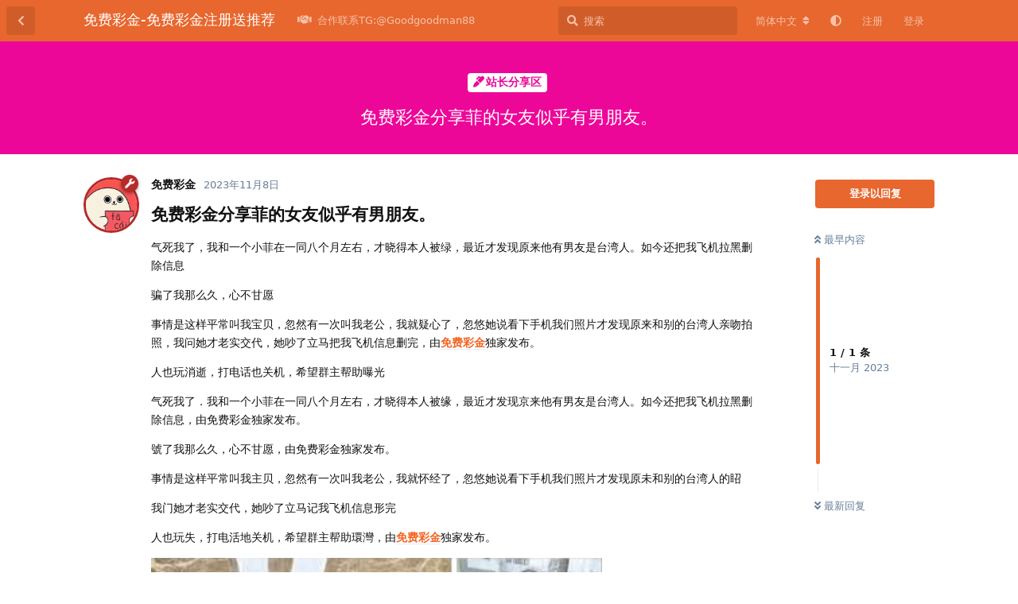

--- FILE ---
content_type: text/html; charset=utf-8
request_url: https://www.gerclan.com/d/17
body_size: 10102
content:
<!doctype html>
<html  dir="ltr"        lang="zh-Hans" >
    <head>
        <meta charset="utf-8">
        <title>免费彩金分享菲的女友似乎有男朋友。 - 免费彩金-免费彩金注册送推荐</title>

        <link rel="canonical" href="https://www.gerclan.com/d/17">
<link rel="preload" href="https://www.gerclan.com/assets/forum.js?v=4855528b" as="script">
<link rel="preload" href="https://www.gerclan.com/assets/forum-zh-Hans.js?v=21214c2b" as="script">
<link rel="preload" href="https://www.gerclan.com/assets/fonts/fa-solid-900.woff2" as="font" type="font/woff2" crossorigin="">
<link rel="preload" href="https://www.gerclan.com/assets/fonts/fa-regular-400.woff2" as="font" type="font/woff2" crossorigin="">
<meta name="viewport" content="width=device-width, initial-scale=1, maximum-scale=1, minimum-scale=1">
<meta name="description" content="免费彩金分享菲的女友似乎有男朋友。 气死我了，我和一个小菲在一同八个月左右，才晓得本人被绿，最近才发现原来他有男友是台湾人。如今还把我飞机拉黑删除信息 骗了我那么久，心不甘愿 事情是这样平常叫我宝贝，忽然有一次叫我老公，我就疑心了，忽悠她说看下手机我们照片才发现原来和别的台湾人亲吻拍照，我问她才老实交代，...">
<meta name="theme-color" content="#e7672e">
<meta name="application-name" content="免费彩金-免费彩金注册送推荐">
<meta name="robots" content="index, follow">
<meta name="twitter:card" content="summary_large_image">
<meta name="twitter:image" content="https://www.gerclan.com/assets/files/2023-11-08/1699424364-570649-2023-11-08-101840.png">
<meta name="twitter:title" content="免费彩金分享菲的女友似乎有男朋友。">
<meta name="article:published_time" content="2023-11-08T06:20:02+00:00">
<meta name="twitter:description" content="免费彩金分享菲的女友似乎有男朋友。 气死我了，我和一个小菲在一同八个月左右，才晓得本人被绿，最近才发现原来他有男友是台湾人。如今还把我飞机拉黑删除信息 骗了我那么久，心不甘愿 事情是这样平常叫我宝贝，忽然有一次叫我老公，我就疑心了，忽悠她说看下手机我们照片才发现原来和别的台湾人亲吻拍照，我问她才老实交代，...">
<meta name="twitter:url" content="https://www.gerclan.com/d/17-">
<meta name="color-scheme" content="light">
<link rel="stylesheet" media="not all and (prefers-color-scheme: dark)" class="nightmode-light" href="https://www.gerclan.com/assets/forum.css?v=60791bf6" />
<link rel="stylesheet" media="(prefers-color-scheme: dark)" class="nightmode-dark" href="https://www.gerclan.com/assets/forum-dark.css?v=3335c4d6" />
<link rel="shortcut icon" href="https://www.gerclan.com/assets/favicon-twjkui9y.png">
<meta property="og:site_name" content="免费彩金-免费彩金注册送推荐">
<meta property="og:type" content="article">
<meta property="og:image" content="https://www.gerclan.com/assets/files/2023-11-08/1699424364-570649-2023-11-08-101840.png">
<meta property="og:title" content="免费彩金分享菲的女友似乎有男朋友。">
<meta property="og:description" content="免费彩金分享菲的女友似乎有男朋友。 气死我了，我和一个小菲在一同八个月左右，才晓得本人被绿，最近才发现原来他有男友是台湾人。如今还把我飞机拉黑删除信息 骗了我那么久，心不甘愿 事情是这样平常叫我宝贝，忽然有一次叫我老公，我就疑心了，忽悠她说看下手机我们照片才发现原来和别的台湾人亲吻拍照，我问她才老实交代，...">
<meta property="og:url" content="https://www.gerclan.com/d/17-">
<script type="application/ld+json">[{"@context":"http:\/\/schema.org","@type":"QAPage","publisher":{"@type":"Organization","name":"\u514d\u8d39\u5f69\u91d1-\u514d\u8d39\u5f69\u91d1\u6ce8\u518c\u9001\u63a8\u8350","url":"https:\/\/www.gerclan.com","description":"\u514d\u8d39\u5f69\u91d1-\u514d\u8d39\u5f69\u91d1\u6ce8\u518c\u9001\u63a8\u8350\u3010https:\/\/www.gerclan.com\u3011\u6536\u5f55\u5168\u7f51\u514d\u8d39\u5f69\u91d1\u767d\u83dc\u9879\u76ee,\u514d\u8d39\u5f69\u91d1\u9ad8\u8d28\u91cf\u767d\u83dc\u7f51,\u514d\u8d39\u5f69\u91d1\u767d\u83dc\u4f5c\u4e1a,\u514d\u8d39\u5f69\u91d1\u767d\u5ad6\u7f51,\u514d\u8d39\u5f69\u91d1\u6ce8\u518c\u4f53\u9a8c\u91d1,\u514d\u8d39\u5f69\u91d1\u5f00\u6237\u5373\u9001,\u514d\u8d39\u5f69\u91d1\u767d\u83dc\u8bba\u575b,\u514d\u8d39\u5f69\u91d1\u6d3b\u52a8\u7f8a\u6bdb,\u514d\u8d39\u5f69\u91d1\u767d\u83dc\u6536\u96c6\u5e73\u53f0,\u514d\u8d39\u5f69\u91d1qp\u6700\u65b0\u767d\u83dc,\u514d\u8d39\u5f69\u91d1\u5b89\u6b62\u767d\u83dc\u7f51,\u514d\u8d39\u5f69\u91d1\u767d\u83dc\u603b\u7ad9,\u514d\u8d39\u5f69\u91d1\u53a8\u5a18\u767d\u83dc\u7f51,\u514d\u8d39\u5f69\u91d1\u542f\u8fb0\u767d\u83dc\u7f51","logo":null},"image":"https:\/\/www.gerclan.com\/assets\/files\/2023-11-08\/1699424364-570649-2023-11-08-101840.png","headline":"\u514d\u8d39\u5f69\u91d1\u5206\u4eab\u83f2\u7684\u5973\u53cb\u4f3c\u4e4e\u6709\u7537\u670b\u53cb\u3002","datePublished":"2023-11-08T06:20:02+00:00","description":"\u514d\u8d39\u5f69\u91d1\u5206\u4eab\u83f2\u7684\u5973\u53cb\u4f3c\u4e4e\u6709\u7537\u670b\u53cb\u3002 \u6c14\u6b7b\u6211\u4e86\uff0c\u6211\u548c\u4e00\u4e2a\u5c0f\u83f2\u5728\u4e00\u540c\u516b\u4e2a\u6708\u5de6\u53f3\uff0c\u624d\u6653\u5f97\u672c\u4eba\u88ab\u7eff\uff0c\u6700\u8fd1\u624d\u53d1\u73b0\u539f\u6765\u4ed6\u6709\u7537\u53cb\u662f\u53f0\u6e7e\u4eba\u3002\u5982\u4eca\u8fd8\u628a\u6211\u98de\u673a\u62c9\u9ed1\u5220\u9664\u4fe1\u606f \u9a97\u4e86\u6211\u90a3\u4e48\u4e45\uff0c\u5fc3\u4e0d\u7518\u613f \u4e8b\u60c5\u662f\u8fd9\u6837\u5e73\u5e38\u53eb\u6211\u5b9d\u8d1d\uff0c\u5ffd\u7136\u6709\u4e00\u6b21\u53eb\u6211\u8001\u516c\uff0c\u6211\u5c31\u7591\u5fc3\u4e86\uff0c\u5ffd\u60a0\u5979\u8bf4\u770b\u4e0b\u624b\u673a\u6211\u4eec\u7167\u7247\u624d\u53d1\u73b0\u539f\u6765\u548c\u522b\u7684\u53f0\u6e7e\u4eba\u4eb2\u543b\u62cd\u7167\uff0c\u6211\u95ee\u5979\u624d\u8001\u5b9e\u4ea4\u4ee3\uff0c...","url":"https:\/\/www.gerclan.com\/d\/17-","mainEntity":{"@type":"Question","name":"\u514d\u8d39\u5f69\u91d1\u5206\u4eab\u83f2\u7684\u5973\u53cb\u4f3c\u4e4e\u6709\u7537\u670b\u53cb\u3002","text":"\n\u003Ch3\u003E\u514d\u8d39\u5f69\u91d1\u5206\u4eab\u83f2\u7684\u5973\u53cb\u4f3c\u4e4e\u6709\u7537\u670b\u53cb\u3002\u003C\/h3\u003E\n\n\u003Cp\u003E\u6c14\u6b7b\u6211\u4e86\uff0c\u6211\u548c\u4e00\u4e2a\u5c0f\u83f2\u5728\u4e00\u540c\u516b\u4e2a\u6708\u5de6\u53f3\uff0c\u624d\u6653\u5f97\u672c\u4eba\u88ab\u7eff\uff0c\u6700\u8fd1\u624d\u53d1\u73b0\u539f\u6765\u4ed6\u6709\u7537\u53cb\u662f\u53f0\u6e7e\u4eba\u3002\u5982\u4eca\u8fd8\u628a\u6211\u98de\u673a\u62c9\u9ed1\u5220\u9664\u4fe1\u606f\u003C\/p\u003E\n\n\u003Cp\u003E\u9a97\u4e86\u6211\u90a3\u4e48\u4e45\uff0c\u5fc3\u4e0d\u7518\u613f\u003C\/p\u003E\n\n\u003Cp\u003E\u4e8b\u60c5\u662f\u8fd9\u6837\u5e73\u5e38\u53eb\u6211\u5b9d\u8d1d\uff0c\u5ffd\u7136\u6709\u4e00\u6b21\u53eb\u6211\u8001\u516c\uff0c\u6211\u5c31\u7591\u5fc3\u4e86\uff0c\u5ffd\u60a0\u5979\u8bf4\u770b\u4e0b\u624b\u673a\u6211\u4eec\u7167\u7247\u624d\u53d1\u73b0\u539f\u6765\u548c\u522b\u7684\u53f0\u6e7e\u4eba\u4eb2\u543b\u62cd\u7167\uff0c\u6211\u95ee\u5979\u624d\u8001\u5b9e\u4ea4\u4ee3\uff0c\u5979\u5435\u4e86\u7acb\u9a6c\u628a\u6211\u98de\u673a\u4fe1\u606f\u5220\u5b8c\uff0c\u7531\u003Ca href=\"https:\/\/www.gerclan.com\" rel=\"ugc noopener\" target=\"_self\" rel=\"ugc noopener\" target=\"_self\"\u003E\u514d\u8d39\u5f69\u91d1\u003C\/a\u003E\u72ec\u5bb6\u53d1\u5e03\u3002\u003C\/p\u003E\n\n\u003Cp\u003E\u4eba\u4e5f\u73a9\u6d88\u901d\uff0c\u6253\u7535\u8bdd\u4e5f\u5173\u673a\uff0c\u5e0c\u671b\u7fa4\u4e3b\u5e2e\u52a9\u66dd\u5149\u003C\/p\u003E\n\n\u003Cp\u003E\u6c14\u6b7b\u6211\u4e86\uff0e\u6211\u548c\u4e00\u4e2a\u5c0f\u83f2\u5728\u4e00\u540c\u516b\u4e2a\u6708\u5de6\u53f3\uff0c\u624d\u6653\u5f97\u672c\u4eba\u88ab\u7f18\uff0c\u6700\u8fd1\u624d\u53d1\u73b0\u4eac\u6765\u4ed6\u6709\u7537\u53cb\u662f\u53f0\u6e7e\u4eba\u3002\u5982\u4eca\u8fd8\u628a\u6211\u98de\u673a\u62c9\u9ed1\u5220\u9664\u4fe1\u606f\uff0c\u7531\u514d\u8d39\u5f69\u91d1\u72ec\u5bb6\u53d1\u5e03\u3002\u003C\/p\u003E\n\n\u003Cp\u003E\u865f\u4e86\u6211\u90a3\u4e48\u4e45\uff0c\u5fc3\u4e0d\u7518\u613f\uff0c\u7531\u514d\u8d39\u5f69\u91d1\u72ec\u5bb6\u53d1\u5e03\u3002\u003C\/p\u003E\n\n\u003Cp\u003E\u4e8b\u60c5\u662f\u8fd9\u6837\u5e73\u5e38\u53eb\u6211\u4e3b\u8d1d\uff0c\u5ffd\u7136\u6709\u4e00\u6b21\u53eb\u6211\u8001\u516c\uff0c\u6211\u5c31\u6000\u7ecf\u4e86\uff0c\u5ffd\u60a0\u5979\u8bf4\u770b\u4e0b\u624b\u673a\u6211\u4eec\u7167\u7247\u624d\u53d1\u73b0\u539f\u672a\u548c\u522b\u7684\u53f0\u6e7e\u4eba\u7684\u7727\u003C\/p\u003E\n\n\u003Cp\u003E\u6211\u95e8\u5979\u624d\u8001\u5b9e\u4ea4\u4ee3\uff0c\u5979\u5435\u4e86\u7acb\u9a6c\u8bb0\u6211\u98de\u673a\u4fe1\u606f\u5f62\u5b8c\u003C\/p\u003E\n\n\u003Cp\u003E\u4eba\u4e5f\u73a9\u5931\uff0c\u6253\u7535\u6d3b\u5730\u5173\u673a\uff0c\u5e0c\u671b\u7fa4\u4e3b\u5e2e\u52a9\u74b0\u7063\uff0c\u7531\u003Ca href=\"https:\/\/www.gerclan.com\" rel=\"ugc noopener\" target=\"_self\" rel=\"ugc noopener\" target=\"_self\"\u003E\u514d\u8d39\u5f69\u91d1\u003C\/a\u003E\u72ec\u5bb6\u53d1\u5e03\u3002\u003C\/p\u003E\n\n\u003Cp\u003E\u003Cimg src=\"https:\/\/www.gerclan.com\/assets\/files\/2023-11-08\/1699424364-570649-2023-11-08-101840.png\" title=\"\" alt=\"\"\u003E\u003C\/p\u003E\n","dateCreated":"2023-11-08T06:20:02+00:00","author":{"@type":"Person","name":"\u514d\u8d39\u5f69\u91d1"},"answerCount":0}},{"@context":"http:\/\/schema.org","@type":"BreadcrumbList","itemListElement":{"@type":"ListItem","name":"\u7ad9\u957f\u5206\u4eab\u533a","item":"https:\/\/www.gerclan.com\/t\/fenxiangqu","position":1}},{"@context":"http:\/\/schema.org","@type":"WebSite","url":"https:\/\/www.gerclan.com\/","potentialAction":{"@type":"SearchAction","target":"https:\/\/www.gerclan.com\/?q={search_term_string}","query-input":"required name=search_term_string"}}]</script>

        <script>
            /* fof/nightmode workaround for browsers without (prefers-color-scheme) CSS media query support */
            if (!window.matchMedia('not all and (prefers-color-scheme), (prefers-color-scheme)').matches) {
                document.querySelector('link.nightmode-light').removeAttribute('media');
            }
        </script>
        
    </head>

    <body>
        <div id="app" class="App">

    <div id="app-navigation" class="App-navigation"></div>

    <div id="drawer" class="App-drawer">

        <header id="header" class="App-header">
            <div id="header-navigation" class="Header-navigation"></div>
            <div class="container">
                <div class="Header-title">
                    <a href="https://www.gerclan.com" id="home-link">
                                                    免费彩金-免费彩金注册送推荐
                                            </a>
                </div>
                <div id="header-primary" class="Header-primary"></div>
                <div id="header-secondary" class="Header-secondary"></div>
            </div>
        </header>

    </div>

    <main class="App-content">
        <div id="content"></div>

        <div id="flarum-loading" style="display: none">
    正在加载…
</div>

<noscript>
    <div class="Alert">
        <div class="container">
            请使用更现代的浏览器并启用 JavaScript 以获得最佳浏览体验。
        </div>
    </div>
</noscript>

<div id="flarum-loading-error" style="display: none">
    <div class="Alert">
        <div class="container">
            加载论坛时出错，请强制刷新页面重试。
        </div>
    </div>
</div>

<noscript id="flarum-content">
    <div class="container">
    <h1>免费彩金分享菲的女友似乎有男朋友。</h1>

    <div>
                    <article>
                                <div class="PostUser"><h3 class="PostUser-name">免费彩金</h3></div>
                <div class="Post-body">
                    
<h3>免费彩金分享菲的女友似乎有男朋友。</h3>

<p>气死我了，我和一个小菲在一同八个月左右，才晓得本人被绿，最近才发现原来他有男友是台湾人。如今还把我飞机拉黑删除信息</p>

<p>骗了我那么久，心不甘愿</p>

<p>事情是这样平常叫我宝贝，忽然有一次叫我老公，我就疑心了，忽悠她说看下手机我们照片才发现原来和别的台湾人亲吻拍照，我问她才老实交代，她吵了立马把我飞机信息删完，由<a href="https://www.gerclan.com" rel="ugc noopener" target="_self" rel="ugc noopener" target="_self">免费彩金</a>独家发布。</p>

<p>人也玩消逝，打电话也关机，希望群主帮助曝光</p>

<p>气死我了．我和一个小菲在一同八个月左右，才晓得本人被缘，最近才发现京来他有男友是台湾人。如今还把我飞机拉黑删除信息，由免费彩金独家发布。</p>

<p>號了我那么久，心不甘愿，由免费彩金独家发布。</p>

<p>事情是这样平常叫我主贝，忽然有一次叫我老公，我就怀经了，忽悠她说看下手机我们照片才发现原未和别的台湾人的眧</p>

<p>我门她才老实交代，她吵了立马记我飞机信息形完</p>

<p>人也玩失，打电活地关机，希望群主帮助環灣，由<a href="https://www.gerclan.com" rel="ugc noopener" target="_self" rel="ugc noopener" target="_self">免费彩金</a>独家发布。</p>

<p><img src="https://www.gerclan.com/assets/files/2023-11-08/1699424364-570649-2023-11-08-101840.png" title="" alt=""></p>

                </div>
            </article>

            <hr>
            </div>

    
    </div>

</noscript>


        <div class="App-composer">
            <div class="container">
                <div id="composer"></div>
            </div>
        </div>
    </main>

</div>




        <div id="modal"></div>
        <div id="alerts"></div>

        <script>
            document.getElementById('flarum-loading').style.display = 'block';
            var flarum = {extensions: {}};
        </script>

        <script src="https://www.gerclan.com/assets/forum.js?v=4855528b"></script>
<script src="https://www.gerclan.com/assets/forum-zh-Hans.js?v=21214c2b"></script>

        <script id="flarum-json-payload" type="application/json">{"fof-nightmode.assets.day":"https:\/\/www.gerclan.com\/assets\/forum.css?v=60791bf6","fof-nightmode.assets.night":"https:\/\/www.gerclan.com\/assets\/forum-dark.css?v=3335c4d6","resources":[{"type":"forums","id":"1","attributes":{"title":"\u514d\u8d39\u5f69\u91d1-\u514d\u8d39\u5f69\u91d1\u6ce8\u518c\u9001\u63a8\u8350","description":"\u514d\u8d39\u5f69\u91d1-\u514d\u8d39\u5f69\u91d1\u6ce8\u518c\u9001\u63a8\u8350\u3010https:\/\/www.gerclan.com\u3011\u6536\u5f55\u5168\u7f51\u514d\u8d39\u5f69\u91d1\u767d\u83dc\u9879\u76ee,\u514d\u8d39\u5f69\u91d1\u9ad8\u8d28\u91cf\u767d\u83dc\u7f51,\u514d\u8d39\u5f69\u91d1\u767d\u83dc\u4f5c\u4e1a,\u514d\u8d39\u5f69\u91d1\u767d\u5ad6\u7f51,\u514d\u8d39\u5f69\u91d1\u6ce8\u518c\u4f53\u9a8c\u91d1,\u514d\u8d39\u5f69\u91d1\u5f00\u6237\u5373\u9001,\u514d\u8d39\u5f69\u91d1\u767d\u83dc\u8bba\u575b,\u514d\u8d39\u5f69\u91d1\u6d3b\u52a8\u7f8a\u6bdb,\u514d\u8d39\u5f69\u91d1\u767d\u83dc\u6536\u96c6\u5e73\u53f0,\u514d\u8d39\u5f69\u91d1qp\u6700\u65b0\u767d\u83dc,\u514d\u8d39\u5f69\u91d1\u5b89\u6b62\u767d\u83dc\u7f51,\u514d\u8d39\u5f69\u91d1\u767d\u83dc\u603b\u7ad9,\u514d\u8d39\u5f69\u91d1\u53a8\u5a18\u767d\u83dc\u7f51,\u514d\u8d39\u5f69\u91d1\u542f\u8fb0\u767d\u83dc\u7f51","showLanguageSelector":true,"baseUrl":"https:\/\/www.gerclan.com","basePath":"","baseOrigin":"https:\/\/www.gerclan.com","debug":false,"apiUrl":"https:\/\/www.gerclan.com\/api","welcomeTitle":"\u514d\u8d39\u5f69\u91d1-\u514d\u8d39\u5f69\u91d1\u6ce8\u518c\u9001\u63a8\u8350","welcomeMessage":"\u6b22\u8fce\u6765\u5230\u514d\u8d39\u5f69\u91d1-\u514d\u8d39\u5f69\u91d1\u6ce8\u518c\u9001\u63a8\u8350\u3010https:\/\/www.gerclan.com\u3011\u672c\u8bba\u575b\u5206\u4eab\u5168\u7f51\u5e73\u53f0\u6700\u65b0\u514d\u8d39\u5f69\u91d1\u3001\u6ce8\u518c\u9001\u5f69\u91d1\u3001\u5404\u5e73\u53f0\u9996\u5b58\u5f69\u91d1\u3001\u767d\u5ad6\u5f69\u91d1\u3001\u767d\u83dc\u3001\u6ce8\u518c\u9886\u5f69\u91d1\u3001\u514d\u8d39\u5f69\u91d1\u6700\u65b0\u8d44\u8baf\u7b49\u7cfb\u5217\u5927\u5168\u90fd\u5728\u514d\u8d39\u5f69\u91d1-\u514d\u8d39\u5f69\u91d1\u6ce8\u518c\u9001\u63a8\u8350\u8bba\u575b\u4e2d\uff0c\u4f60\u6211\u7686\u5927\u4f6c\uff0c\u7545\u6240\u6b32\u8a00\u3002","themePrimaryColor":"#e7672e","themeSecondaryColor":"#6aa6e2","logoUrl":null,"faviconUrl":"https:\/\/www.gerclan.com\/assets\/favicon-twjkui9y.png","headerHtml":null,"footerHtml":"","allowSignUp":true,"defaultRoute":"\/all","canViewForum":true,"canStartDiscussion":false,"canSearchUsers":false,"canCreateAccessToken":false,"canModerateAccessTokens":false,"assetsBaseUrl":"https:\/\/www.gerclan.com\/assets","canViewFlags":false,"guidelinesUrl":null,"fof-upload.canUpload":false,"fof-upload.canDownload":false,"fof-upload.composerButtonVisiblity":"both","canBypassTagCounts":false,"minPrimaryTags":"1","maxPrimaryTags":"1","minSecondaryTags":"0","maxSecondaryTags":"3","stickiest.badge_icon":"fas fa-layer-group","nodp.time_limit":"1440","canSeeUserDirectoryLink":false,"userDirectorySmallCards":true,"userDirectoryDisableGlobalSearchSource":false,"userDirectoryDefaultSort":"default","fof-user-bio.maxLength":200,"ReactionConverts":[null,null,null],"fofNightMode_autoUnsupportedFallback":1,"fofNightMode.showThemeToggleOnHeaderAlways":true,"fof-nightmode.default_theme":0,"pusherKey":null,"pusherCluster":null,"displayNameDriver":"nickname","setNicknameOnRegistration":true,"randomizeUsernameOnRegistration":false,"allowUsernameMentionFormat":true,"canBypassAds":false,"cannotSetCustomAvatar":false,"cannotRemoveAvatar":false,"canSetPredefinedAvatar":true,"predefinedAvatarsPrefix":"https:\/\/www.gerclan.com\/assets\/avatars\/predefined\/","predefinedAvatars":["BwNb9ZKM14sZ1rBR.jpeg","6g4gce1Qdhu5B2q5.jpeg","ZW47YFci8Kngss75.jpeg","QN5Yn6xE7pcF8JPp.jpeg","XWkJaNXlbwkvyjiw.png","rKo4aV75mNCwD6WS.png","bywvosm3WG8e3eXs.jpeg","ZJpdAhkEMiC8S2XO.png","VafVpdHuOhScEoHL.jpeg","I3De8mmn2V5Must9.png","DqCydM7sxFO4M92l.jpeg","VUdZ9RyQ9ANz39eM.jpeg","GIVVvmpFH6TVFLvX.png","bMjga4SzbBRyXx1r.jpg","v2GOQjci2acgv32C.jpg","wEpkoaSiD5p9x16a.jpg","aDAJ168GXIHls1Ik.jpg","Y6kOd5NZyDQYPwTH.jpg","W2fZxSjZMSCnnBCp.jpg","dtbAxQhvC96Vvfkr.jpg","GnivTEP5tfgWzijF.jpg","aSLHcL4z8FGX0Uxu.jpg","Ftuj872gR44DYMeH.jpg","Vc4aSzgBG3mzs49K.jpg","7qFRtk6ElyLq8ter.jpg","ysgIvkC0oMw4WDcN.jpg","EH5pMEqGZqlKssjj.jpg","3SlbkjSkfVEvmqfR.jpg","jXuSZnBSmX5etCls.jpg","tEjU91TZbjRI0Fj3.jpg","P2U9gaec1GcUqNer.jpg","lv2D6DJamodtunvE.jpg","fH0RxVD11ZJmSkNK.jpg","rZWpqEmesKJU5XUX.jpg","Yu0WA9FDqfDdy35Q.jpg","DVvK91DN1YTvKB48.jpg","5WNz1eaoBEt2XKOB.jpg","JIg3nihXH72McNkM.jpg","G7GY64O332mcDmyl.jpg","HoBW2tM1TKzQzibJ.jpg","jM2j1vAN2hol6lzu.jpg","mv8AdcEjQal1Dlsl.jpg","9r2dKMEG9rv5OcBS.jpg","bAQQZjinXJ71Io9G.jpg","FDku83JvMSnXeQQ5.jpg","7GiL0bQgdgVjkULt.jpg","wOKX1ovWXxZMLhXh.jpg","ygL3ChUjmAWW3Dcw.jpg","UpozRSkiBRMUh1Ek.jpg","0tkY2cwpybbTogpa.jpg","qfrRgPdmX5IgM70E.jpg","JPpqsTF8kZjE1Ssv.jpg","fHFiNU8WbGKpWdGp.jpg","IARvwQ7VYPWYF51T.jpg","Nfz9mfEWg0Bya25P.jpg","ruqyT0vhi7fFVSFX.jpg","3S9hdml0EXkcWqn2.jpg","aXahuzmzAobxACDb.jpg","L4FbDZi88eli4BtP.png","PT8h4e2kOg2z5bVy.jpg","l4q4YpvgrOnfP23d.jpg","FsoEplgXXyfFsuLZ.jpg","m0YDxZsvuj5dTZRe.jpg","MIfVRJMGrEdVc6fj.jpg","jGSq1TRjJzxWoAZ7.jpg","A2qVE7DmYbJ8t7wx.jpg","bRHXb10gAotbwq4p.jpg","prPIRQurEneNn1r0.jpg","YvVufJwOQes9Srme.jpg","K2af9zkqBp9kwcMY.jpg","UK8CPVhstyIxVJgZ.png","RUCmwWJbKr7oGQwx.jpg","n6YjFkpMEaAJ9mIE.png","079kLDZAI6Snl1NN.jpg","gOAA2dLmqeTvw4UR.jpg","EJyMWaTLYs3UTB0q.jpg"],"emojioneAreaEnableSearch":true,"emojioneAreaEnableRecent":true,"emojioneAreaEnableTones":true,"emojioneAreaFiltersPositionBottom":true,"emojioneAreaSearchPositionBottom":true,"emojioneAreaHideFlarumButton":true},"relationships":{"groups":{"data":[{"type":"groups","id":"1"},{"type":"groups","id":"2"},{"type":"groups","id":"3"},{"type":"groups","id":"4"}]},"tags":{"data":[{"type":"tags","id":"1"},{"type":"tags","id":"2"},{"type":"tags","id":"3"},{"type":"tags","id":"5"},{"type":"tags","id":"8"},{"type":"tags","id":"9"},{"type":"tags","id":"10"},{"type":"tags","id":"12"},{"type":"tags","id":"13"},{"type":"tags","id":"14"}]},"reactions":{"data":[{"type":"reactions","id":"1"},{"type":"reactions","id":"2"},{"type":"reactions","id":"3"},{"type":"reactions","id":"4"},{"type":"reactions","id":"5"},{"type":"reactions","id":"6"}]},"links":{"data":[{"type":"links","id":"20"}]}}},{"type":"groups","id":"1","attributes":{"nameSingular":"\u7ba1\u7406\u5458","namePlural":"\u7ba1\u7406\u7ec4","color":"#B72A2A","icon":"fas fa-wrench","isHidden":0}},{"type":"groups","id":"2","attributes":{"nameSingular":"\u6e38\u5ba2","namePlural":"\u6e38\u5ba2","color":null,"icon":null,"isHidden":0}},{"type":"groups","id":"3","attributes":{"nameSingular":"\u6ce8\u518c\u7528\u6237","namePlural":"\u6ce8\u518c\u7528\u6237","color":null,"icon":null,"isHidden":0}},{"type":"groups","id":"4","attributes":{"nameSingular":"\u7248\u4e3b","namePlural":"\u7248\u4e3b\u7ec4","color":"#80349E","icon":"fas fa-bolt","isHidden":0}},{"type":"tags","id":"1","attributes":{"name":"\u514d\u8d39\u9001\u5f69\u91d1","description":"\u514d\u8d39\u9001\u5f69\u91d1\u3010www.gerclan.com\u3011\u5206\u4eab\u63d0\u4f9b\u5404\u5e73\u53f0\u9886\u5148\u7684\u7ebf\u4e0a\u5a31\u4e50\u4ea7\u54c1\uff0c\u62e5\u6709\u4f53\u80b2\u3001\u771f\u4eba\u3001\u68cb\u724c\u3001\u5f69\u7968\u3001\u7535\u5b50\u3001\u7ade\u6280\u7b49\u591a\u5143\u5316\u7684\u7f51\u4e0a\u6295\u6ce8\u5e73\u53f0\u90fd\u53ef\u514d\u8d39\u9886\u53d6\u5f69\u91d1\u3002","slug":"mianfeisongcaijin","color":"#EF564F","backgroundUrl":null,"backgroundMode":null,"icon":"fas fa-solid fa-gift","discussionCount":461,"position":0,"defaultSort":null,"isChild":false,"isHidden":false,"lastPostedAt":"2026-01-13T04:26:47+00:00","canStartDiscussion":false,"canAddToDiscussion":false}},{"type":"tags","id":"2","attributes":{"name":"\u9996\u5b58\u8d60\u9001","description":"\u9996\u5b58\u8d60\u9001\u3010www.gerclan.com\u3011\u5404\u5e73\u53f0\u9996\u5b58\u4f18\u60e0\u5206\u4eab\u5404\u5e73\u53f0\u6700\u65b0\u7684\u7684\u9996\u5b58\u4f18\u60e0\u6d3b\u52a8\u3002","slug":"shocunzengsong","color":"#6DBB3E","backgroundUrl":null,"backgroundMode":null,"icon":"fas fa-check","discussionCount":9,"position":1,"defaultSort":null,"isChild":false,"isHidden":false,"lastPostedAt":"2026-01-15T08:03:02+00:00","canStartDiscussion":false,"canAddToDiscussion":false}},{"type":"tags","id":"3","attributes":{"name":"\u9ed1\u5e73\u53f0\u66dd\u5149","description":"\u9ed1\u5e73\u53f0\u66dd\u5149\u3010www.gerclan.com\u3011\u5206\u4eab\u6709\u56fe\u6709\u771f\u76f8\u7684\u771f\u5b9e\u66dd\u5149\u60c5\u51b5\uff0c\u4ee5\u9632\u6765\u81ea\u5168\u7403\u5404\u5730\u7684\u5bb6\u4eba\u4eec\u4e0a\u5f53\u53d7\u9a97\uff0c\u6b22\u8fce\u6765\u81ea\u5168\u7403\u5404\u5730\u7684\u5bb6\u4eba\u4eec\u6295\u7a3f\u3002","slug":"baoguangqu","color":"#414141","backgroundUrl":null,"backgroundMode":null,"icon":"fas fa-solid fa-skull-crossbones","discussionCount":74,"position":2,"defaultSort":null,"isChild":false,"isHidden":false,"lastPostedAt":"2026-01-09T15:13:02+00:00","canStartDiscussion":false,"canAddToDiscussion":false}},{"type":"tags","id":"5","attributes":{"name":"\u6587\u7ae0\u533a","description":"\u6587\u7ae0\u533a\u3010www.gerclan.com\u3011\u672c\u680f\u76ee\u5206\u4eab\u4e00\u4e9b\u6536\u85cf\u7684\u535a\u5f69\u6587\u7ae0\u8d44\u8baf","slug":"wenzhangqu","color":"#d83e3e","backgroundUrl":null,"backgroundMode":null,"icon":"fas fa-book","discussionCount":126,"position":3,"defaultSort":null,"isChild":false,"isHidden":false,"lastPostedAt":"2026-01-13T04:24:11+00:00","canStartDiscussion":false,"canAddToDiscussion":false}},{"type":"tags","id":"8","attributes":{"name":"\u5b66\u4e60\u4ea4\u6d41","description":"\u5b66\u4e60\u4ea4\u6d41\u3010www.gerclan.com\u3011\u4f9b\u8001\u54e5\u4eec\u4ea4\u6d41\u4e0e\u535a\u5f08\u76f8\u5173\u95ee\u9898.\u7981\u5047\u4fe1\u606f,\u7981\u94fe\u63a5\u7981\u7559\u8054\u7cfb\u65b9\u5f0f,\u7981\u704c\u6c34\u5e16,\u7981\u6076\u610f\u5e16","slug":"xuexijiaoliu","color":"#48BF83","backgroundUrl":null,"backgroundMode":null,"icon":"fas fa-plug","discussionCount":112,"position":4,"defaultSort":null,"isChild":false,"isHidden":false,"lastPostedAt":"2026-01-13T04:24:28+00:00","canStartDiscussion":false,"canAddToDiscussion":false}},{"type":"tags","id":"9","attributes":{"name":"\u6212\u8d4c\u533a","description":"\u6212\u8d4c\u533a\u3010www.gerclan.com\u3011\u672c\u680f\u76ee\u5206\u4eab\u5404\u4f4d\u5927\u4f6c\u7684\u6212\u8d4c\u7ecf\u9a8c","slug":"jieduqu","color":"#9354CA","backgroundUrl":null,"backgroundMode":null,"icon":"fas fa-hand-holding-heart","discussionCount":53,"position":6,"defaultSort":null,"isChild":false,"isHidden":false,"lastPostedAt":"2026-01-13T04:11:32+00:00","canStartDiscussion":false,"canAddToDiscussion":false}},{"type":"tags","id":"10","attributes":{"name":"\u6c42\u52a9\u53cd\u9988","description":"\u672c\u680f\u76ee\u5206\u4eab\u9700\u8981\u6c42\u52a9\u7684\u6765\u8fd9\u91cc\uff0c\u9700\u8981\u53cd\u9988\u7684\u6765\u8fd9\u91cc\u3002","slug":"qiuzhu","color":"#4B93D1","backgroundUrl":null,"backgroundMode":null,"icon":"fas fa-wrench","discussionCount":1,"position":7,"defaultSort":null,"isChild":false,"isHidden":false,"lastPostedAt":"2023-11-06T05:03:54+00:00","canStartDiscussion":false,"canAddToDiscussion":false}},{"type":"tags","id":"12","attributes":{"name":"\u516c\u544a","description":"\u672c\u680f\u76ee\u5206\u4eab\u514d\u8d39\u5f69\u91d1-\u514d\u8d39\u5f69\u91d1\u6ce8\u518c\u9001\u63a8\u8350\u8bba\u575b\u6700\u65b0\u516c\u544a\u6d88\u606f\u3002","slug":"gonggao","color":"#EF564F","backgroundUrl":null,"backgroundMode":null,"icon":"fas fa-bullhorn","discussionCount":0,"position":10,"defaultSort":null,"isChild":false,"isHidden":false,"lastPostedAt":null,"canStartDiscussion":false,"canAddToDiscussion":false}},{"type":"tags","id":"13","attributes":{"name":"\u8d44\u6e90","description":"\u672c\u680f\u76ee\u8d44\u6e90\u5206\u4eab\u4e0e\u514d\u8d39\u5f69\u91d1\u767d\u83dc\u76f8\u5173\u7684\u8d44\u6e90","slug":"ziyuan","color":"#626C78","backgroundUrl":null,"backgroundMode":null,"icon":"fas fa-toolbox","discussionCount":22,"position":5,"defaultSort":null,"isChild":false,"isHidden":false,"lastPostedAt":"2024-01-06T14:54:35+00:00","canStartDiscussion":false,"canAddToDiscussion":false}},{"type":"tags","id":"14","attributes":{"name":"\u7ad9\u957f\u5206\u4eab\u533a","description":"\u672c\u680f\u76ee\u7ad9\u957f\u5206\u4eab\u6709\u8da3\u7684\u6587\u7ae0\u3001\u6700\u65b0\u65b0\u95fb\u8d44\u8baf\u3001\u6e38\u620f\u6280\u5de7\u3001\u6e38\u620f\u7b56\u7565\u3001\u7b49\u76f8\u5173\u7cfb\u5217\u7684\u5a31\u4e50\u5206\u4eab","slug":"fenxiangqu","color":"#ed0799","backgroundUrl":null,"backgroundMode":null,"icon":"fas fa-solid fa-marker","discussionCount":96,"position":9,"defaultSort":null,"isChild":false,"isHidden":false,"lastPostedAt":"2026-01-05T18:38:21+00:00","canStartDiscussion":false,"canAddToDiscussion":false}},{"type":"reactions","id":"1","attributes":{"identifier":"thumbsup","display":null,"type":"emoji","enabled":1}},{"type":"reactions","id":"2","attributes":{"identifier":"thumbsdown","display":null,"type":"emoji","enabled":1}},{"type":"reactions","id":"3","attributes":{"identifier":"laughing","display":null,"type":"emoji","enabled":1}},{"type":"reactions","id":"4","attributes":{"identifier":"confused","display":null,"type":"emoji","enabled":1}},{"type":"reactions","id":"5","attributes":{"identifier":"heart","display":null,"type":"emoji","enabled":1}},{"type":"reactions","id":"6","attributes":{"identifier":"tada","display":null,"type":"emoji","enabled":1}},{"type":"links","id":"20","attributes":{"id":20,"title":"\u5408\u4f5c\u8054\u7cfbTG:@Goodgoodman88","icon":"fas fa-solid fa-handshake","url":"https:\/\/t.me\/Goodgoodman88","position":null,"isInternal":false,"isNewtab":false,"isChild":false,"visibility":"everyone"}}],"session":{"userId":0,"csrfToken":"EuYEgRMLleRJr6keo8Y0hngf96Ep2oqSEgRTOeZz"},"locales":{"zh-Hans":"\u7b80\u4f53\u4e2d\u6587","en":"English"},"locale":"zh-Hans","davwheat-ads.ad-code.between_posts":"\n\n  \u003Cdiv class=\u0022PostStream\u0022 style=\u0022margin-top: 10px; width:100%\u0022\u003E   \u003Ca href=\u0022http:\/\/23.225.52.68:4466\/vip348.html\u0022 target=\u0022_blank\u0022\u003E\n      \u003Cimg src=\u0022https:\/\/baipiaowang.org\/assets\/files\/2025-09-08\/1757317192-293993-2400-194.gif\u0022 \n      alt=\u00224466\u0022 width=\u0022100%\u0022\u003E\n     \u003C\/a\u003E\n    \u003C\/div\u003E\n\n\n\n\n\u003Cdiv class=\u0022PostStream\u0022 style=\u0022margin-top: 10px; width:100%\u0022\u003E\n     \u003Ca href=\u0022https:\/\/www.we867325.com\/aff.php?vid=1253358\u0022 target=\u0022_blank\u0022\u003E\n      \u003Cimg src=\u0022https:\/\/meibo999.com\/assets\/files\/2025-06-01\/1748772785-826593-2400-194.gif\u0022 alt=\u0022\u7b2c\u4e00\u4f53\u80b2\u0022 width=\u0022100%\u0022\u003E\n     \u003C\/a\u003E\n    \u003C\/div\u003E\n\n\n\n\n\n\u003Cdiv class=\u0022PostStream\u0022 style=\u0022margin-top: 10px; width:100%\u0022\u003E\n     \u003Ca href=\u0022https:\/\/www.zhgj7.vip\u0022 target=\u0022_blank\u0022\u003E\n      \u003Cimg src=\u0022https:\/\/baipiaowang.org\/assets\/files\/2025-03-18\/1742310095-631350-bc0c11bd-1fa3-47fc-9df3-9b9d472835a4.gif\u0022 alt=\u0022\u5c0a\u7687\u0022 width=\u0022100%\u0022\u003E\n     \u003C\/a\u003E\n    \u003C\/div\u003E\n\n\u003Cdiv class=\u0022PostStream\u0022 style=\u0022margin-top: 10px; width:100%\u0022\u003E\n     \u003Ca href=\u0022https:\/\/www.3bet5.cc:35559\/entry\/register\/?i_code=9784697\u0022 target=\u0022_blank\u0022\u003E\n      \u003Cimg src=\u0022https:\/\/baicaidaquan.com\/assets\/files\/2025-09-15\/1757926120-270990-2400x194.gif\u0022 \n      alt=\u0022bet5\u4f53\u80b2\u0022 width=\u0022100%\u0022\u003E\n     \u003C\/a\u003E\n    \u003C\/div\u003E\n\n\u003Cdiv class=\u0022PostStream\u0022 style=\u0022margin-top: 10px; width:100%\u0022\u003E\n     \u003Ca href=\u0022https:\/\/www.079111.cc:8899\/Register\/?a=580165\u0022 target=\u0022_blank\u0022\u003E\n      \u003Cimg src=\u0022https:\/\/www.genostas.com\/assets\/files\/2025-09-28\/1759043239-219743-bd3d56d6-cd78-45f7-a662-23984e0ddae8.gif\u0022 \n      alt=\u0022\u65b0\u8461\u4eac\u0022 width=\u0022100%\u0022\u003E\n     \u003C\/a\u003E\n    \u003C\/div\u003E\n\n\n\n\u003Cdiv class=\u0022PostStream\u0022 style=\u0022margin-top: 10px; width:100%\u0022\u003E\n     \u003Ca href=\u0022https:\/\/t.me\/kuaisuqianming\u0022 target=\u0022_blank\u0022\u003E\n      \u003Cimg src=\u0022https:\/\/meibo999.com\/assets\/files\/2025-07-30\/1753896194-281861-ios.gif\u0022 alt=\u0022\u7b7e\u540d\u0022 width=\u0022100%\u0022\u003E\n     \u003C\/a\u003E\n    \u003C\/div\u003E\n\n\n\u003Cdiv class=\u0022PostStream\u0022 style=\u0022margin-top: 10px; width:100%\u0022\u003E\n     \u003Ca href=\u0022http:\/\/jinshapg10.com\/\u0022 target=\u0022_blank\u0022\u003E\n      \u003Cimg src=\u0022https:\/\/meibo999.com\/assets\/files\/2025-06-21\/1750484571-914080-pg.gif\u0022 alt=\u0022\u91d1\u6c99\u0022 width=\u0022100%\u0022\u003E\n     \u003C\/a\u003E\n    \u003C\/div\u003E\n\n\n\u003Cdiv class=\u0022PostStream\u0022 style=\u0022margin-top: 10px; width:100%\u0022\u003E\n     \u003Ca href=\u0022https:\/\/558.5583606.cc:8443\/?shareName=558.5583606.cc\u0022 target=\u0022_blank\u0022\u003E\n      \u003Cimg src=\u0022https:\/\/kaiyuanqipai.org\/assets\/files\/2025-08-25\/1756111166-561238-558-2400x194.gif\u0022 \n      alt=\u0022\u5f00\u5143\u68cb\u724c\u0022 width=\u0022100%\u0022\u003E\n     \u003C\/a\u003E\n    \u003C\/div\u003E\n\n\u003Cdiv class=\u0022PostStream\u0022 style=\u0022margin-top: 10px; width:100%\u0022\u003E\n     \u003Ca href=\u0022https:\/\/2pg.2055983.cc\u0022 target=\u0022_blank\u0022\u003E\n      \u003Cimg src=\u0022https:\/\/kaiyuanqipai.org\/assets\/files\/2025-08-25\/1756111222-623116-2400x194.gif\u0022 \n      alt=\u0022PG\u7535\u5b50\u0022 width=\u0022100%\u0022\u003E\n     \u003C\/a\u003E\n    \u003C\/div\u003E\n\n\n\n\n\n\u003Cdiv class=\u0022PostStream\u0022 style=\u0022margin-top: 10px; width:100%\u0022\u003E\n\t\t\t\u003Ca href=\u0022https:\/\/t.me\/seo8686\u0022 target=\u0022_blank\u0022\u003E\n\t\t\t\t\u003Cimg src=\u0022https:\/\/bocaiquan.org\/assets\/files\/2023-10-18\/1697613861-574998-1.gif\u0022 alt=\u0022\u5e7f\u544a\u5408\u4f5c\u0022 width=\u0022100%\u0022\u003E\n\t\t\t\u003C\/a\u003E\n\t\t\u003C\/div\u003E","davwheat-ads.ad-code.discussion_header":"","davwheat-ads.ad-code.discussion_sidebar":"","davwheat-ads.ad-code.footer":"","davwheat-ads.ad-code.header":"\n\n\u003Cdiv class=\u0022container\u0022 style=\u0022margin-top: 10px;\u0022\u003E\n     \u003Ca href=\u0022https:\/\/156.234.248.253:5012\/?cid=8369907#baicaishequ\u0022 target=\u0022_blank\u0022\u003E\n      \u003Cimg src=\u0022https:\/\/tupian.913tupian.com\/baicai\/2400x194.gif\u0022 \n      alt=\u0022\u91d1\u6c99\u0022 width=\u0022100%\u0022\u003E\n     \u003C\/a\u003E\n    \u003C\/div\u003E\n\n\u003Cdiv class=\u0022container\u0022 style=\u0022margin-top: 10px;\u0022\u003E\n     \u003Ca href=\u0022https:\/\/www.we867325.com\/aff.php?vid=1253358\u0022 target=\u0022_blank\u0022\u003E\n      \u003Cimg src=\u0022https:\/\/meibo999.com\/assets\/files\/2025-12-16\/1765870532-449798-2400x194-2-1.gif\u0022 \n      alt=\u0022\u7b2c\u4e00\u4f53\u80b2\u0022 width=\u0022100%\u0022\u003E\n     \u003C\/a\u003E\n    \u003C\/div\u003E\n\n\n\n\u003Cdiv class=\u0022container\u0022 style=\u0022margin-top: 10px;\u0022\u003E\n     \u003Ca href=\u0022http:\/\/23.225.52.68:4466\/vip348.html\u0022 target=\u0022_blank\u0022\u003E\n      \u003Cimg src=\u0022https:\/\/baipiaowang.org\/assets\/files\/2025-09-08\/1757317192-293993-2400-194.gif\u0022 \n      alt=\u00224466\u0022 width=\u0022100%\u0022\u003E\n     \u003C\/a\u003E\n    \u003C\/div\u003E\n\n\u003Cdiv class=\u0022container\u0022 style=\u0022margin-top: 10px;\u0022\u003E\n     \u003Ca href=\u0022https:\/\/134.122.165.149:5001\/fhdisf9ujfsdklj88\/887260891.php\u0022 target=\u0022_blank\u0022\u003E\n      \u003Cimg src=\u0022https:\/\/meibo999.com\/assets\/files\/2025-10-30\/1761801095-733044-960x70-1.gif\u0022 \n      alt=\u00227668\u666e\u4eac\u0022 width=\u0022100%\u0022\u003E\n     \u003C\/a\u003E\n    \u003C\/div\u003E\n\n\u003Cdiv class=\u0022container\u0022 style=\u0022margin-top: 10px;\u0022\u003E\n     \u003Ca href=\u0022https:\/\/service.sdqhwtvbtwdf.com\/C.ashx?btag=a_7590b_1722c_\u0026affid=2007166\u0026siteid=7590\u0026adid=1722\u0026c=groupsites\u0022 target=\u0022_blank\u0022\u003E\n      \u003Cimg src=\u0022https:\/\/www.xianshangbc.com\/assets\/files\/2026-01-14\/1768408219-656756-bvac-1384.gif\u0022 \n      alt=\u0022\u97e6\u5fb7\u0022 width=\u0022100%\u0022\u003E\n     \u003C\/a\u003E\n    \u003C\/div\u003E\n\n\n\u003Cdiv class=\u0022container\u0022 style=\u0022margin-top: 10px;\u0022\u003E\n     \u003Ca href=\u0022https:\/\/service.sdqhwtvbtwdf.com\/C.ashx?btag=a_7590b_2484c_\u0026affid=2007166\u0026siteid=7590\u0026adid=2484\u0026c=groupsites\u0022 target=\u0022_blank\u0022\u003E\n      \u003Cimg src=\u0022https:\/\/www.xianshangbc.com\/assets\/files\/2026-01-14\/1768408326-249609-wh-1274.gif\u0022 \n      alt=\u0022\u5a01\u5ec9\u0022 width=\u0022100%\u0022\u003E\n     \u003C\/a\u003E\n    \u003C\/div\u003E\n\n\n\n\n\u003Cdiv class=\u0022container\u0022 style=\u0022margin-top: 10px;\u0022\u003E\n     \u003Ca href=\u0022https:\/\/tz.wx.dsgj668.com\/app\/register.php?site_id=2173\u0026topId=3220563\u0022 target=\u0022_blank\u0022\u003E\n      \u003Cimg src=\u0022https:\/\/meibo999.com\/assets\/files\/2025-11-17\/1763390576-392028-2400x194100100.gif\u0022 \n      alt=\u0022\u4e1c\u5347\u56fd\u9645\u0022 width=\u0022100%\u0022\u003E\n     \u003C\/a\u003E\n    \u003C\/div\u003E\n\n\n\n\n\u003Cdiv class=\u0022container\u0022 style=\u0022margin-top: 10px;\u0022\u003E\n     \u003Ca href=\u0022https:\/\/f5000.62684288.top:6268\/laicai.html?cid=9029005#mbh9057\u0022 target=\u0022_blank\u0022\u003E\n      \u003Cimg src=\u0022https:\/\/ds888.12img286755.com:5658\/8888\/mbh\/2-2400x194.gif\u0022 \n      alt=\u0022\u6c38\u5229\u0022 width=\u0022100%\u0022\u003E\n     \u003C\/a\u003E\n    \u003C\/div\u003E\n\n\n\n\u003Cdiv class=\u0022container\u0022 style=\u0022margin-top: 10px;\u0022\u003E\n     \u003Ca href=\u0022https:\/\/756551.shop:8899\/tycgg068.html\u0022 target=\u0022_blank\u0022\u003E\n      \u003Cimg src=\u0022https:\/\/meibo999.com\/assets\/files\/2026-01-07\/1767775301-459256-20260107-780351-570dfa7e6e25459e890a2b93f62ab299.gif\u0022 \n      alt=\u0022\u592a\u9633\u57ce\u0022 width=\u0022100%\u0022\u003E\n     \u003C\/a\u003E\n    \u003C\/div\u003E\n\n\n\n\n\n","davwheat-ads.ad-code.sidebar":"","davwheat-ads.ad-code.between_posts.js":"","davwheat-ads.ad-code.discussion_header.js":"","davwheat-ads.ad-code.discussion_sidebar.js":"","davwheat-ads.ad-code.footer.js":"","davwheat-ads.ad-code.header.js":"","davwheat-ads.ad-code.sidebar.js":"","davwheat-ads.between-n-posts":"15","davwheat-ads.enable-ad-after-placeholder":"0","davwheat-ads.enabled-ad-locations":"[\u0022header\u0022]","apiDocument":{"data":{"type":"discussions","id":"17","attributes":{"title":"\u514d\u8d39\u5f69\u91d1\u5206\u4eab\u83f2\u7684\u5973\u53cb\u4f3c\u4e4e\u6709\u7537\u670b\u53cb\u3002","slug":"17","commentCount":1,"participantCount":1,"createdAt":"2023-11-08T06:20:02+00:00","lastPostedAt":"2023-11-08T06:20:02+00:00","lastPostNumber":1,"canReply":false,"canRename":false,"canDelete":false,"canHide":false,"isApproved":true,"canTag":false,"isSticky":false,"canSticky":false,"isStickiest":false,"isTagSticky":false,"canStickiest":false,"canTagSticky":false,"canSeeReactions":false,"frontpage":false,"frontdate":null,"front":false,"views":47,"subscription":null,"isLocked":false,"canLock":false},"relationships":{"user":{"data":{"type":"users","id":"1"}},"posts":{"data":[{"type":"posts","id":"20"}]},"tags":{"data":[{"type":"tags","id":"14"}]},"stickyTags":{"data":[]},"lastPost":{"data":{"type":"posts","id":"20"}},"lastPostedUser":{"data":{"type":"users","id":"1"}}}},"included":[{"type":"users","id":"1","attributes":{"username":"admin","displayName":"\u514d\u8d39\u5f69\u91d1","avatarUrl":"https:\/\/www.gerclan.com\/assets\/avatars\/yCkUvhPO3ooWjMeb.png","slug":"admin","joinTime":"2023-08-13T23:35:03+00:00","discussionCount":109,"commentCount":109,"canEdit":false,"canEditCredentials":false,"canEditGroups":false,"canDelete":false,"lastSeenAt":"2026-01-14T17:16:26+00:00","fof-upload-uploadCountCurrent":50,"fof-upload-uploadCountAll":50,"canSuspend":false,"bio":"","canViewBio":true,"canEditBio":false,"canEditNickname":false},"relationships":{"groups":{"data":[{"type":"groups","id":"1"}]}}},{"type":"posts","id":"20","attributes":{"number":1,"createdAt":"2023-11-08T06:20:02+00:00","contentType":"comment","contentHtml":"\n\u003Ch3\u003E\u514d\u8d39\u5f69\u91d1\u5206\u4eab\u83f2\u7684\u5973\u53cb\u4f3c\u4e4e\u6709\u7537\u670b\u53cb\u3002\u003C\/h3\u003E\n\n\u003Cp\u003E\u6c14\u6b7b\u6211\u4e86\uff0c\u6211\u548c\u4e00\u4e2a\u5c0f\u83f2\u5728\u4e00\u540c\u516b\u4e2a\u6708\u5de6\u53f3\uff0c\u624d\u6653\u5f97\u672c\u4eba\u88ab\u7eff\uff0c\u6700\u8fd1\u624d\u53d1\u73b0\u539f\u6765\u4ed6\u6709\u7537\u53cb\u662f\u53f0\u6e7e\u4eba\u3002\u5982\u4eca\u8fd8\u628a\u6211\u98de\u673a\u62c9\u9ed1\u5220\u9664\u4fe1\u606f\u003C\/p\u003E\n\n\u003Cp\u003E\u9a97\u4e86\u6211\u90a3\u4e48\u4e45\uff0c\u5fc3\u4e0d\u7518\u613f\u003C\/p\u003E\n\n\u003Cp\u003E\u4e8b\u60c5\u662f\u8fd9\u6837\u5e73\u5e38\u53eb\u6211\u5b9d\u8d1d\uff0c\u5ffd\u7136\u6709\u4e00\u6b21\u53eb\u6211\u8001\u516c\uff0c\u6211\u5c31\u7591\u5fc3\u4e86\uff0c\u5ffd\u60a0\u5979\u8bf4\u770b\u4e0b\u624b\u673a\u6211\u4eec\u7167\u7247\u624d\u53d1\u73b0\u539f\u6765\u548c\u522b\u7684\u53f0\u6e7e\u4eba\u4eb2\u543b\u62cd\u7167\uff0c\u6211\u95ee\u5979\u624d\u8001\u5b9e\u4ea4\u4ee3\uff0c\u5979\u5435\u4e86\u7acb\u9a6c\u628a\u6211\u98de\u673a\u4fe1\u606f\u5220\u5b8c\uff0c\u7531\u003Ca href=\u0022https:\/\/www.gerclan.com\u0022 rel=\u0022ugc noopener\u0022 target=\u0022_self\u0022 rel=\u0022ugc noopener\u0022 target=\u0022_self\u0022\u003E\u514d\u8d39\u5f69\u91d1\u003C\/a\u003E\u72ec\u5bb6\u53d1\u5e03\u3002\u003C\/p\u003E\n\n\u003Cp\u003E\u4eba\u4e5f\u73a9\u6d88\u901d\uff0c\u6253\u7535\u8bdd\u4e5f\u5173\u673a\uff0c\u5e0c\u671b\u7fa4\u4e3b\u5e2e\u52a9\u66dd\u5149\u003C\/p\u003E\n\n\u003Cp\u003E\u6c14\u6b7b\u6211\u4e86\uff0e\u6211\u548c\u4e00\u4e2a\u5c0f\u83f2\u5728\u4e00\u540c\u516b\u4e2a\u6708\u5de6\u53f3\uff0c\u624d\u6653\u5f97\u672c\u4eba\u88ab\u7f18\uff0c\u6700\u8fd1\u624d\u53d1\u73b0\u4eac\u6765\u4ed6\u6709\u7537\u53cb\u662f\u53f0\u6e7e\u4eba\u3002\u5982\u4eca\u8fd8\u628a\u6211\u98de\u673a\u62c9\u9ed1\u5220\u9664\u4fe1\u606f\uff0c\u7531\u514d\u8d39\u5f69\u91d1\u72ec\u5bb6\u53d1\u5e03\u3002\u003C\/p\u003E\n\n\u003Cp\u003E\u865f\u4e86\u6211\u90a3\u4e48\u4e45\uff0c\u5fc3\u4e0d\u7518\u613f\uff0c\u7531\u514d\u8d39\u5f69\u91d1\u72ec\u5bb6\u53d1\u5e03\u3002\u003C\/p\u003E\n\n\u003Cp\u003E\u4e8b\u60c5\u662f\u8fd9\u6837\u5e73\u5e38\u53eb\u6211\u4e3b\u8d1d\uff0c\u5ffd\u7136\u6709\u4e00\u6b21\u53eb\u6211\u8001\u516c\uff0c\u6211\u5c31\u6000\u7ecf\u4e86\uff0c\u5ffd\u60a0\u5979\u8bf4\u770b\u4e0b\u624b\u673a\u6211\u4eec\u7167\u7247\u624d\u53d1\u73b0\u539f\u672a\u548c\u522b\u7684\u53f0\u6e7e\u4eba\u7684\u7727\u003C\/p\u003E\n\n\u003Cp\u003E\u6211\u95e8\u5979\u624d\u8001\u5b9e\u4ea4\u4ee3\uff0c\u5979\u5435\u4e86\u7acb\u9a6c\u8bb0\u6211\u98de\u673a\u4fe1\u606f\u5f62\u5b8c\u003C\/p\u003E\n\n\u003Cp\u003E\u4eba\u4e5f\u73a9\u5931\uff0c\u6253\u7535\u6d3b\u5730\u5173\u673a\uff0c\u5e0c\u671b\u7fa4\u4e3b\u5e2e\u52a9\u74b0\u7063\uff0c\u7531\u003Ca href=\u0022https:\/\/www.gerclan.com\u0022 rel=\u0022ugc noopener\u0022 target=\u0022_self\u0022 rel=\u0022ugc noopener\u0022 target=\u0022_self\u0022\u003E\u514d\u8d39\u5f69\u91d1\u003C\/a\u003E\u72ec\u5bb6\u53d1\u5e03\u3002\u003C\/p\u003E\n\n\u003Cp\u003E\u003Cimg src=\u0022https:\/\/www.gerclan.com\/assets\/files\/2023-11-08\/1699424364-570649-2023-11-08-101840.png\u0022 title=\u0022\u0022 alt=\u0022\u0022\u003E\u003C\/p\u003E\n","renderFailed":false,"canEdit":false,"canDelete":false,"canHide":false,"mentionedByCount":0,"canFlag":false,"isApproved":true,"canApprove":false,"canReact":false,"canLike":false,"likesCount":0},"relationships":{"discussion":{"data":{"type":"discussions","id":"17"}},"user":{"data":{"type":"users","id":"1"}},"reactions":{"data":[]},"mentionedBy":{"data":[]},"likes":{"data":[]}}},{"type":"groups","id":"1","attributes":{"nameSingular":"\u7ba1\u7406\u5458","namePlural":"\u7ba1\u7406\u7ec4","color":"#B72A2A","icon":"fas fa-wrench","isHidden":0}},{"type":"tags","id":"14","attributes":{"name":"\u7ad9\u957f\u5206\u4eab\u533a","description":"\u672c\u680f\u76ee\u7ad9\u957f\u5206\u4eab\u6709\u8da3\u7684\u6587\u7ae0\u3001\u6700\u65b0\u65b0\u95fb\u8d44\u8baf\u3001\u6e38\u620f\u6280\u5de7\u3001\u6e38\u620f\u7b56\u7565\u3001\u7b49\u76f8\u5173\u7cfb\u5217\u7684\u5a31\u4e50\u5206\u4eab","slug":"fenxiangqu","color":"#ed0799","backgroundUrl":null,"backgroundMode":null,"icon":"fas fa-solid fa-marker","discussionCount":96,"position":9,"defaultSort":null,"isChild":false,"isHidden":false,"lastPostedAt":"2026-01-05T18:38:21+00:00","canStartDiscussion":false,"canAddToDiscussion":false}}]}}</script>

        <script>
            const data = JSON.parse(document.getElementById('flarum-json-payload').textContent);
            document.getElementById('flarum-loading').style.display = 'none';

            try {
                flarum.core.app.load(data);
                flarum.core.app.bootExtensions(flarum.extensions);
                flarum.core.app.boot();
            } catch (e) {
                var error = document.getElementById('flarum-loading-error');
                error.innerHTML += document.getElementById('flarum-content').textContent;
                error.style.display = 'block';
                throw e;
            }
        </script>

        
    </body>
</html>
